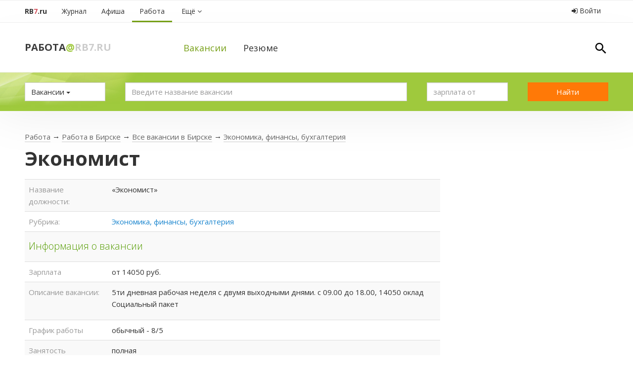

--- FILE ---
content_type: text/html; charset=utf-8
request_url: https://rb7.ru/job/vacancies/233747
body_size: 9996
content:
<!DOCTYPE html>
<html xmlns='http://www.w3.org/1999/xhtml'>
<head>
<title>Вакансия Экономист в организацию БИРСКИЙ ФИЛИАЛ ФГБОУ ВПО «БАШКИРСКИЙ ГОСУДАРСТВЕННЫЙ УНИВЕРС. Работа в Бирске на RB7.ru</title>
<link href='/rb7.ico' rel='shortcut icon' type='image/x-icon'>
<meta content='text/html; charset=UTF-8' http-equiv='Content-Type'>
<meta content='Вакансия Экономист на портале Работа@RB7.ru — один из лидеров рынка поиска работы в Бирске и Башкортостане. ' name='description'>
<meta content='' name='keywords'>
<meta content='6d71d73198c78bf3' name='yandex-verification'>
<meta content='5e1aee7cc0c3ab1a' name='yandex-verification'>
<meta content='width=device-width, initial-scale=1' name='viewport'>
<meta content='2d13e588ea43d364f649bee6616a32ef' name='cmsmagazine'>
<script async='' src='//pagead2.googlesyndication.com/pagead/js/adsbygoogle.js'></script>
<script>
  (adsbygoogle = window.adsbygoogle || []).push({
    google_ad_client: "ca-pub-6872186903218869",
    enable_page_level_ads: true
  });
</script>
<script async='' src='https://www.googletagmanager.com/gtag/js?id=UA-113474669-1'></script>
<script>
  window.dataLayer = window.dataLayer || [];
  function gtag(){dataLayer.push(arguments);}
  gtag('js', new Date());
  gtag('config', 'UA-113474669-1');
</script>

<link rel="stylesheet" media="screen" href="/assets/application-94035e354cb297bd4ae0c3ad9fdad65459d0a3b02101dbb3b474916307ef2952.css" />
<script src="/assets/application-509e87233061885596b58e4b00068eea2666478fb788c8a374f5baa091f8375c.js"></script>
<link href='https://cdnjs.cloudflare.com/ajax/libs/select2/4.0.3/css/select2.min.css' rel='stylesheet'>
<script src='https://cdnjs.cloudflare.com/ajax/libs/select2/4.0.3/js/select2.min.js'></script>
<script src='//vk.com/js/api/openapi.js' type='text/javascript'></script>
<script>
  $(function($){
    $.getJSON('/malygos/s/2077?rand='+Math.random(), {}, function(data) {
      for (var id in data) {
        $('#' + id).html(data[id]);
      }
    });
    $('.aside').css("min-height", $('.aside').height());
  });
</script>
<meta name="csrf-param" content="authenticity_token" />
<meta name="csrf-token" content="SivTyj8HDX/wetdD4LVjRhMTWJTOjau+Ze3Q5xAN+4urL+zTzLPBG/oN4p1VDoXbYClRHonCrWraHWWNjwoFUg==" />

</head>
<body class='rabota vakansii'>
<script type="text/javascript" > (function (d, w, c) { (w[c] = w[c] || []).push(function() { try { w.yaCounter3859831 = new Ya.Metrika({ id:3859831, clickmap:true, trackLinks:true, accurateTrackBounce:true, webvisor:true, trackHash:true }); } catch(e) { } }); var n = d.getElementsByTagName("script")[0], s = d.createElement("script"), f = function () { n.parentNode.insertBefore(s, n); }; s.type = "text/javascript"; s.async = true; s.src = "https://mc.yandex.ru/metrika/watch.js"; if (w.opera == "[object Opera]") { d.addEventListener("DOMContentLoaded", f, false); } else { f(); } })(document, window, "yandex_metrika_callbacks"); </script> <noscript><div><img src="https://mc.yandex.ru/watch/3859831" style="position:absolute; left:-9999px;" alt="" /></div></noscript>
<script type="text/javascript">new Image().src = "//counter.yadro.ru/hit;region?r" + escape(document.referrer) + ((typeof(screen)=="undefined")?"" : ";s"+screen.width+"*"+screen.height+"*" + (screen.colorDepth?screen.colorDepth:screen.pixelDepth)) + ";u"+escape(document.URL) +  ";" +Math.random();</script>
<script type="text/javascript">!function(){var t=document.createElement("script");t.type="text/javascript",t.async=!0,t.src="https://vk.com/js/api/openapi.js?159",t.onload=function(){VK.Retargeting.Init("VK-RTRG-293930-gxLC0"),VK.Retargeting.Hit()},document.head.appendChild(t)}();</script><noscript><img src="https://vk.com/rtrg?p=VK-RTRG-293930-gxLC0" style="position:fixed; left:-999px;" alt=""/></noscript>


<div class='ya-top hidden-xs'><!-- Yandex.RTB R-A-220069-3 -->
<div id="yandex_rtb_R-A-220069-3"></div>
<script type="text/javascript">
    (function(w, d, n, s, t) {
        w[n] = w[n] || [];
        w[n].push(function() {
            Ya.Context.AdvManager.render({
                blockId: "R-A-220069-3",
                renderTo: "yandex_rtb_R-A-220069-3",
                async: true
            });
        });
        t = d.getElementsByTagName("script")[0];
        s = d.createElement("script");
        s.type = "text/javascript";
        s.src = "//an.yandex.ru/system/context.js";
        s.async = true;
        t.parentNode.insertBefore(s, t);
    })(this, this.document, "yandexContextAsyncCallbacks");
</script></div>
<div class='visible-xs-block'><!-- Yandex.RTB R-A-220069-4 -->
<div id="yandex_rtb_R-A-220069-4"></div>
<script type="text/javascript">
    (function(w, d, n, s, t) {
        w[n] = w[n] || [];
        w[n].push(function() {
            Ya.Context.AdvManager.render({
                blockId: "R-A-220069-4",
                renderTo: "yandex_rtb_R-A-220069-4",
                async: true
            });
        });
        t = d.getElementsByTagName("script")[0];
        s = d.createElement("script");
        s.type = "text/javascript";
        s.src = "//an.yandex.ru/system/context.js";
        s.async = true;
        t.parentNode.insertBefore(s, t);
    })(this, this.document, "yandexContextAsyncCallbacks");
</script></div>
<div class='notfront' id='wrapper'>
<a class='hidden-xs' href='#' id='up'>
<i class='fa fa-2x fa-arrow-circle-up'></i>
</a>
<div class='no-padding hidden-xs' id='a-wrapper'>
<div class='profit' id='a4-1'></div>
</div>
<div id='menu-wrapper'>
<div class='menu-bar container'>
<div class='navbar-header visible-xs'>
<div class='razdel pull-left'>
<a class="title" href="/job">Работа</a><span class='sobaka'>@</span><a class='rb' href='/'>RB7.ru</a></div>
<button aria-expanded='false' class='navbar-toggle collapsed' data-target='#navbar-collapse' data-toggle='collapse' type='button'>
<div class='icon-bar'></div>
<div class='icon-bar'></div>
<div class='icon-bar'></div>
</button>
</div>
<div class='collapse navbar-collapse' id='navbar-collapse'>
<ul class='nav pull-left navbar-nav nav-menu'>
<li class='rb7'>
<a href="/"><div class='hidden-xs'>
RB<span class='red'>7</span>.ru
</div>
<div class='visible-xs'>
Главная страница
</div>
</a></li>
<li class='dropdown id20849'>
<a class="dropdown-toggle" caret="false" href="/m"><i class="fa fa-2x"></i><span>Журнал</span></a>
<ul class='dropdown-menu'>
<li><a style="" class="" href="/m/life">Жизнь</a></li><li><a style="" class="" href="/m/interest">Город</a></li><li><a style="" class="" href="/m/tvorim">Мир</a></li>
</ul>
</li>
<li class='dropdown id20738'>
<a class="dropdown-toggle" caret="false" href="/afisha"><i class="fa fa-2x"></i><span>Афиша</span></a>
<ul class='dropdown-menu'>
<li><a style="" class="" href="/afisha/movies">Фильмы</a></li><li><a style="" class="" href="/afisha/events/concerts">Концерты</a></li><li><a style="" class="" href="/afisha/events/spectacles">Театр</a></li><li><a style="" class="" href="/afisha/events/expositions">Выставки</a></li><li><a style="" class="" href="/afisha/events/sports">Спорт</a></li>
</ul>
</li>
&nbsp;
<li class='dropdown id20728'>
<a class="dropdown-toggle active" caret="false" href="/job"><i class="fa fa-2x"></i><span>Работа</span></a>
<ul class='dropdown-menu'>
<li><a style="" class="active" href="/job/vacancies">Вакансии</a></li><li><a style="" class="" href="/job/resumes">Резюме</a></li>
</ul>
</li>

<li class='dropdown'>
<a class="all-services dropdown-toggle" href="/all_services"><i class='fa'></i>
<span>
Ещё
<i class='fa fa-angle-down'></i>
</span>
</a><ul class='dropdown-menu'>
<li><a style="" class="" href="/catalog">Каталог организаций</a></li><li><a style="" class="" href="/auto/taxi">Такси online</a></li><li><a style="" class="" href="/valuta">Курсы валют</a></li><li><a style="" class="" href="/pogoda">Погода</a></li><li><a style="" class="" href="/map">Карта</a></li><li><a style="" class="" href="/airport">Аэропорт</a></li><li><a style="" class="" href="/radio">Радио</a></li><li><a style="" class="" href="/info/bus">Автовокзалы</a></li><li><a style="" class="" href="/estate/ufaplan">План застройки Уфы</a></li><li><a style="" class="" href="/about">О проекте</a></li>
</ul>
</li>
</ul>
<ul class='nav nav-pills pull-right nav-login'>
<li>
<a data-target="#modalLogin" data-toggle="modal" class="login_enter" title="Войти в личный кабинет или зарегистрироваться" href="#"><i class='fa fa-sign-in'></i>
Войти
</a></li>
</ul>

</div>
</div>

</div>
<div class='ny2018' id='razdel-wrapper'>
<div class='container'>
<div class='row top-bar'>
<div class='col-sm-3 razdel hidden-xs'>
<a class="title" href="/job">Работа</a><span class='sobaka'>@</span><a class='rb' href='/'>RB7.ru</a></div>
<div class='col-sm-9 col-xs-12' id='submenu-block'>
<div class='sub-menu pull-left'>
<ul class='nav nav-pills'>
<li>
<a only_path="true" style="" class="gray active" href="/job/vacancies"><i class="fa fa-2x"></i><span>Вакансии</span></a>
</li>
<li>
<a only_path="true" style="" class="gray" href="/job/resumes"><i class="fa fa-2x"></i><span>Резюме</span></a>
</li>
</ul>
</div>

<div class='pull-right hidden-xs'>
<a class="search-link" href="/search/results?utf8=✓&amp;search=Уфа&amp;section=Везде&amp;button="><img src="/assets/search-3fff5f33e6bd2390f170724e28112ded4d296f1664d7c7d72739e1904f431d7f.svg" alt="Search" />
</a></div>
</div>
</div>
</div>
</div>
<div id='content-wrapper'>

<form class="simple_form filter-form form-search" action="/job/6/vacancies" accept-charset="UTF-8" method="get"><input name="utf8" type="hidden" value="&#x2713;" />
<div class='search-container'>
<div class='container'>
<div class='row'>
<div class='col-sm-2'>
<button aria-expanded='true' aria-haspopup='true' class='btn btn-default dropdown-toggle' data-toggle='dropdown' id='dropdownMenu1' type='button'>
Вакансии
<span class='caret'></span>
</button>
<ul aria-labelledby='dropdownMenu1' class='dropdown-menu'>
<li>
<a href="/job/6/vacancies">Вакансии</a>
</li>
<li>
<a href='/job/resumes'>Резюме</a>
</li>
</ul>
</div>
<div class='col-sm-6'>
<input type="text" name="search" id="search" class="form-control" placeholder="Введите название вакансии" label="false" />
</div>
<div class='col col-sm-2'>
<input type="text" name="money" id="money" class="form-control" placeholder="зарплата от" />
</div>
<div class='col-sm-2'>
<input type="submit" name="commit" value="Найти" class="btn btn-search pull-right" />
</div>
</div>
</div>
</div>
</form>



<div id='page-content'>
<div class='container'>
<div class='row' id='content-container'>
<div class='content col-md-8 col-sm-12'>
<div class='clearfix'>


<div class='breadcrumb'>
<a href="/job">Работа</a>
→
<a href="/job/6">Работа в Бирске</a>
→
<a href="/job/6/vacancies">Все вакансии в Бирске</a>
→
<a href="/job/6/category2">Экономика, финансы, бухгалтерия</a>
</div>
<div class='page-decl vacancy'>
<h1>
Экономист
</h1>
<table class='table table-striped'>
<tbody>
<tr>
<td class='parametr'>Название должности:</td>
<td>
&laquo;<span>Экономист</span>&raquo;
</td>
</tr>
<tr>
<td class='parametr'>Рубрика:</td>
<td><a href="/job/6/category2">Экономика, финансы, бухгалтерия</a></td>
</tr>
<tr>
<td colspan='2'>
<h3 class='light'>Информация о вакансии</h3>
</td>
</tr>
<tr>
<td class='parametr'>Зарплата</td>
<td> от 14050  руб.</td>
</tr>
<tr>
<td class='parametr'>Описание вакансии:</td>
<td>
<p>5ти дневная рабочая неделя с двумя выходными днями. с 09.00 до 18.00, 14050 оклад Социальный пакет</p>
</td>
</tr>
<tr>
<td class='parametr'>График работы</td>
<td>обычный - 8/5</td>
</tr>
<tr>
<td class='parametr'>Занятость</td>
<td>полная</td>
</tr>
<tr>
<td class='parametr'>Обязанности</td>
<td>
<p>готовит исходные данные для составления проектов хозяйственно-финансовой производственной деятельности учреждения в целях увеличения прибыли и др. согласно должностной инструкции</p>
</td>
</tr>
<tr>
<td colspan='2'>
<h3 class='light'>Требование к кандидату</h3>
</td>
</tr>
<tr>
<td class='parametr'>Образование</td>
<td>среднее профессиональное</td>
</tr>
<tr>
<td class='parametr'>Квалификация</td>
<td><p>Свободная работа с компьютером опыт работы экономистом от 1 года Требование к стажу — 1 г.</p></td>
</tr>
<tr>
<td colspan='2'>
<h3 class='light'>Контактная информация</h3>
</td>
</tr>
<tr>
<td class='parametr'>Телефон:</td>
<td>+7  34784 40451</td>
</tr>
<tr>
<td class='parametr'>Электронная почта</td>
<td>academy@birsk.ru</td>
</tr>
<tr>
<td colspan='2'>
<h3 class='light'>О работодателе</h3>
</td>
</tr>
<tr>
<td class='parametr'>Организация:</td>
<td>
БИРСКИЙ ФИЛИАЛ ФГБОУ ВПО «БАШКИРСКИЙ ГОСУДАРСТВЕННЫЙ УНИВЕРС
</td>
</tr>
<tr>
<td class='parametr'>Адрес:</td>
<td>
Бирский район, г. Бирск, ул. Интернациональная, д. 10
</td>
</tr>
</tbody>
</table>
<div class='bot'>
<p class='vdate'>
Вакансия размещена:
24 января 2019
</p>
<p class='desc'>
Размещение вакансий на проекте Работа@RB7.ru бесплатное.
<br>
Ищите работу на портале RB7.ru каждый день, размещайте резюме и тогда Вы обязательно добьетесь желаемого. Лучшие работодатели размещают вакансии на портале Работа@RB7.ru каждый день — заходите чаще!
</p>
</div>
</div>
<hr>
<h4>
Еще 7 вакансий в Бирске
</h4>
<table class='table table-striped'>
</table>
<div class='niz'>
<p>
Остальные
<a href="/job/6/vacancies">вакансии в Бирске</a>
</p>
<p>
Вакансии в направлении
<a href="/job/6/category2">Экономика, финансы, бухгалтерия</a>
в Бирске
</p>
</div>

<div class='visible-xs'>
<div class='profit' id='a4-2'></div>
</div>
</div>
</div>
<div class='aside col-md-4 col-sm-12'>

<div class='affix-money-block'>
<script async src="//pagead2.googlesyndication.com/pagead/js/adsbygoogle.js"></script>
<!-- RB7 квадрат -->
<ins class="adsbygoogle"
     style="display:inline-block;width:300px;height:250px; margin-bottom: 20px;"
     data-ad-client="ca-pub-6241385454945255"
     data-ad-slot="2583027246"></ins>
<script>
(adsbygoogle = window.adsbygoogle || []).push({});
</script>

<div id='e8-1'></div>
<div class='hidden-xs hidden-sm'>
<div id='c6-1'></div>
<div id='c6-2'></div>
<div id='c5-1'></div>
<div id='c5-2'></div>
<div id='c4-1'></div>
<div id='c4-2'></div>
<div id='c4-3'></div>
<div id='c4-4'></div>
<div id='c4-5'></div>
<div id='c3-1'></div>
<div id='c3-2'></div>
<div id='c2-1'></div>
<div id='c1-1'></div>
<div id='c1-2'></div>
<div id='c1-3'></div>
<div id='c1-4'></div>
<div id='c1-5'></div>
</div>
<!---->

<script async src="//pagead2.googlesyndication.com/pagead/js/adsbygoogle.js"></script>
<!-- Мининебоскреб -->
<ins class="adsbygoogle"
     style="display:inline-block;width:300px;height:400px"
     data-ad-client="ca-pub-6241385454945255"
     data-ad-slot="8356899530"
     data-ad-format="auto"></ins>
<script>
    (adsbygoogle = window.adsbygoogle || []).push({});
</script>
<!-- Yandex.RTB R-A-220069-2 -->
<div id="yandex_rtb_R-A-220069-2"></div>
<script type="text/javascript">
    (function(w, d, n, s, t) {
        w[n] = w[n] || [];
        w[n].push(function() {
            Ya.Context.AdvManager.render({
                blockId: "R-A-220069-2",
                renderTo: "yandex_rtb_R-A-220069-2",
                horizontalAlign: false,
                async: true
            });
        });
        t = d.getElementsByTagName("script")[0];
        s = d.createElement("script");
        s.type = "text/javascript";
        s.src = "//an.yandex.ru/system/context.js";
        s.async = true;
        t.parentNode.insertBefore(s, t);
    })(this, this.document, "yandexContextAsyncCallbacks");
</script>
</div>


</div>
</div>
</div>
</div>
<div class='money-container-niz hidden-xs'>
<div class='container'>
<!-- Yandex.RTB R-A-220069-1 -->
<div id="yandex_rtb_R-A-220069-1"></div>
<script type="text/javascript">
  (function(w, d, n, s, t) {
    w[n] = w[n] || [];
    w[n].push(function() {
      Ya.Context.AdvManager.render({
        blockId: "R-A-220069-1",
        renderTo: "yandex_rtb_R-A-220069-1",
        horizontalAlign: false,
        async: true
      });
    });
    t = d.getElementsByTagName("script")[0];
    s = d.createElement("script");
    s.type = "text/javascript";
    s.src = "//an.yandex.ru/system/context.js";
    s.async = true;
    t.parentNode.insertBefore(s, t);
  })(this, this.document, "yandexContextAsyncCallbacks");
</script>
</div>
</div>
<div id='hot-bot-news-container'>
<div class='container'>
<div class='row'>
<div class='col-xs-12'>
<div class='heading text-center'>
<i class='fa fa-thumbs-o-up'></i>
<span>
Первая полоса на RB7
</span>
</div>
</div>
</div>
<div class='row'>
<div class='article-list clearfix'>
<div class='article-item col-sm-3'>
<div class='article-item-container'>
<div class='article-item-img'><img class="img-link img-responsive" src="/assets/400x200-c561a52c79c1823444a2130a56f5c65c2c42b763b2b832fa6a63c7c7ec1e8630.png" alt="400x200" /></div>
<div class='article-item-tags'>
Путешествия
</div>
<div class='article-item-title'>
<a href="/m/tvorim/347883">Новое направление у «Азимута»: Уфа — Горно-Алтайск</a>
</div>
</div>
</div>
<div class='article-item col-sm-3'>
<div class='article-item-container'>
<div class='article-item-img'><img class="img-link img-responsive" src="/assets/400x200-c561a52c79c1823444a2130a56f5c65c2c42b763b2b832fa6a63c7c7ec1e8630.png" alt="400x200" /></div>
<div class='article-item-tags'>
</div>
<div class='article-item-title'>
<a href="/m/tvorim/347882">Wi-Fi в стамбульском аэропорту имени Сабихи Гёкчен (SAW) стал безлимитным</a>
</div>
</div>
</div>
<div class='article-item col-sm-3'>
<div class='article-item-container'>
<div class='article-item-img'><img class="img-link img-responsive" src="/assets/400x200-c561a52c79c1823444a2130a56f5c65c2c42b763b2b832fa6a63c7c7ec1e8630.png" alt="400x200" /></div>
<div class='article-item-tags'>
Путешествия
</div>
<div class='article-item-title'>
<a href="/m/tvorim/347881">Южная Корея упрощает въезд: бумажки в прошлое, бюрократия на паузе</a>
</div>
</div>
</div>
<div class='article-item col-sm-3'>
<div class='article-item-container'>
<div class='article-item-img'><img class="img-link img-responsive" src="/assets/400x200-c561a52c79c1823444a2130a56f5c65c2c42b763b2b832fa6a63c7c7ec1e8630.png" alt="400x200" /></div>
<div class='article-item-tags'>
Путешествия
</div>
<div class='article-item-title'>
<a href="/m/tvorim/347880">У «Победы» снова скидки на все рейсы!</a>
</div>
</div>
</div>
</div>
</div>
<div class='row'>
<div class='col-xs-12 text-center'>
<a class="btn btn-white-border btn-wide" href="/m">Показать еще
&nbsp;&nbsp;&nbsp;
<i class='fa fa-angle-down'></i>
</a></div>
</div>
</div>
</div>


<div id='footer-container'>
<div class='container'>
<div class='links row'>
<div class='col-sm-5'>
<div class='footer_top'>
<div class='row'>
<div class='col-sm-1'>
<div class='live pull-left hidden-xs hidden-sm' style='width: 50px'>
<a target="_blank" class="last" href="//www.liveinternet.ru/click;region"><img border="0" width="31" height="31" alt="" title="LiveInternet" src="//counter.yadro.ru/logo;region?50.5" />
</a></div>
</div>
<div class='col-sm-11'>
<div class='menu-bot'>
<a href="/about">О проекте</a>
<a href="/advert">Реклама</a>
<a href="/vacancy">Вакансии</a>
<a class="hidden-sm hidden-xs" href="/api">API</a>
<div class='where-text'>
© 2007&mdash;<span>2026</span>&nbsp;<span>Работа</span>@RB7.ru 16+
<div class='i_love_rb7 hidden-xs'>
Любимый городской сайт Уфы и Башкирии
</div>
</div>
</div>
</div>
</div>
</div>
</div>
<div class='col-sm-2 col-xs-12 social-links'>
<a target="_blank" href="https://t.me/rb7ru"><i class='fa fa-telegram'></i>
</a><a target="_blank" href="http://instagram.com/rb7.ru"><i class='fa fa-instagram'></i>
</a><a target="_blank" href="https://vk.com/rb7ru"><i class='fa fa-vk'></i>
</a><a target="_blank" href="https://www.facebook.com/rb7ru"><i class='fa fa-facebook'></i>
</a></div>
<div class='col-sm-5 pull-right text-right extra-stuff'>
<span class='hidden-xs'>
<a data-toggle="modal" data-target="#feedback" href="#feedback"><i class='fa fa-envelope-o'></i>
Написать нам
</a></span>
<span class='hidden-sm hidden-sm hidden-xs'><a href="/legacy_agreement">Пользовательское соглашение</a></span>
<div class='best_ROR_developers where-text'>
Разработчик "Техинформ"
</div>
</div>
</div>
<div id="feedback" class="modal fade " tabindex="-1" role="dialog" aria-labelledby="feedbackLabel" aria-hidden="true"><div class="modal-dialog"><div class="modal-content"><div class="modal-header"><button class="close" data-dismiss="modal" aria-hidden="true">×</button><h4 id="feedbackLabel" class="modal-title">Обратная связь</h4></div><form novalidate="novalidate" class="simple_form new_feedback" id="new_feedback" action="/feedback_send" accept-charset="UTF-8" method="post"><input name="utf8" type="hidden" value="&#x2713;" /><input type="hidden" name="authenticity_token" value="q7l5C5l2yl7nH+JIGjJyIYfhXpLDp/yI9/XOPUoS2DdKvUYSasIGOu1o15aviZS89NtXGITo+lxIBXtX1RUm7g==" /><div class='modal-body'>
<div class="form-group string optional feedback_topic"><label class="string optional control-label control-label" for="feedback_topic">Тема</label><input class="string optional form-control" type="text" name="feedback[topic]" id="feedback_topic" /></div>
<div class="form-group text optional feedback_text"><textarea class="text optional feedback-comment form-control" name="feedback[text]" id="feedback_text">
</textarea></div>
<div class="form-group text required feedback_comment"><label class="text required control-label control-label" for="feedback_comment"><abbr title="Обязательное к заполнению поле">*</abbr> Текст</label><textarea class="text required form-control" name="feedback[comment]" id="feedback_comment">
</textarea></div>
<div class="form-group email optional feedback_email"><label class="email optional control-label control-label" for="feedback_email">Email</label><input class="string email optional form-control" type="email" name="feedback[email]" id="feedback_email" /></div>
<input as="hidden" value="https://rb7.ru/job/vacancies/233747" type="hidden" name="feedback[url]" id="feedback_url" />
</div>
<div class='modal-footer'>
<input type="submit" name="commit" value="Отправить" class="btn btn-primary" />
<button class="btn" data-dismiss="modal" aria-hidden="true">Отмена</button>
</div>
</form>
</div></div></div><script>
  $("#new_feedback").validate({
     onkeyup: false,
     onclick: false,
     rules: {
       feedback_email: {
         email: true,
         required: true
       }
     }
  });
</script>


</div>
</div>
</div>
</div>
<div aria-labelledby='myModalLabel' class='modal fade' id='modalLogin' role='dialog' tabindex='-1'>
<div class='modal-dialog' role='document'>
<div class='modal-content'>
<div class='modal-header'>
<button aria-label='Закрыть' class='close' data-dismiss='modal' type='button'>
<span aria-hidden='true'>×</span>
</button>
<h4 class='modal-title text-center'>
Вход на RB7.ru
</h4>
</div>
<div class='modal-body'>
<form novalidate="novalidate" class="simple_form new_user" id="new_user" action="/users/sign_in" accept-charset="UTF-8" method="post"><input name="utf8" type="hidden" value="&#x2713;" /><input type="hidden" name="authenticity_token" value="S0btT7ToCjhJZP+jcIVA1WBpIACl5dP8liIthgLDqSaqQtJWR1zGXEMTyn3FPqZIE1MpiuKq1Sgp0pjsncRX/w==" /><div class='row'>
<div class='col-xs-12'>
<div class="form-group email required user_email"><div class="input-group"><span class="input-group-addon">E-mail</span><input class="string email required form-control" placeholder="Электронная почта" type="email" value="" name="user[email]" id="user_email" /></div></div>
<div class="form-group password optional user_password"><div class="input-group"><span class="input-group-addon">Пароль</span><input class="password optional form-control" placeholder="Пароль" type="password" name="user[password]" id="user_password" /></div></div>
</div>
</div>
<div class='row'>
<div class='col-md-12'>
<input type="submit" name="commit" value="Войти" class="btn btn-success btn-enter" />
<input name="user[remember_me]" type="hidden" value="0" /><input type="checkbox" value="1" name="user[remember_me]" id="user_remember_me" />
<label for="user_remember_me">Запомнить</label>
<div class='pull-right'>
<div><a href="/users/password/new">Напомнить пароль</a></div>
<div><a class="" href="/users/sign_up">Зарегистрироваться</a></div>
</div>
</div>
</div>
</form>
</div>
<div class='modal-footer'>
<h4 class='text-center' style='margin-top: 0; margin-bottom: 15px;'>
или войти с помощью
&nbsp;&nbsp;
</h4>
<div class='text-center'>
<a class="social-net-icons" href="/users/auth/facebook"><img src="/assets/icons/auth/facebook-e702f358a178109c0174182f45c1bdaa1a29d8fa8f02e52ebb990c2fc45ed5ac.png" alt="Facebook" /></a>
<a class="social-net-icons" href="/users/auth/vkontakte"><img src="/assets/icons/auth/vkontakte-4bb98d979996b4b56dece59fa9f3a5c4de98a401d7d95863a3e4bc66a19ec9e0.png" alt="Vkontakte" /></a>
<a class="social-net-icons" href="/users/auth/odnoklassniki"><img src="/assets/icons/auth/odnoklassniki-48206b85dd5c163dec6ebbde816e43d73ae20dee9714fa904e9e064ec53ab315.png" alt="Odnoklassniki" /></a>
<a class="social-net-icons" href="/users/auth/twitter"><img src="/assets/icons/auth/twitter-a64dba192b132d490deb5309adebff21c4c3930a481fbc785260cc3f028adf4f.png" alt="Twitter" /></a>
</div>
</div>
</div>
</div>
</div>

<div aria-labelledby='shareModal' class='modal fade' id='shareModal' role='dialog' tabindex='-1'>
<div class='modal-dialog' role='document'>
<div class='modal-content'>
<div class='modal-header'>
<h4 class='modal-title' id='myModalLabel'>Подпишитесь на нас в социальных сетях</h4>
</div>
<div class='modal-body'>
<div class='row'>
<div class='col-xs-12'>
<p>
Специально для тебя мы пишем только о самом интересном в Уфе! Формат семечек от RB7 - уникален, присоединяйтесь к нам в Facebook и ВКонтакте и не пропускайте свежие семечки.
</p>
</div>
</div>
<div class='row'>
<div class='col-xs-6'>
<div id='fb-root'></div>
<script>
  (function(d, s, id) {
    var js, fjs = d.getElementsByTagName(s)[0];
    if (d.getElementById(id)) return;
    js = d.createElement(s); js.id = id;
    js.src = "//connect.facebook.net/ru_RU/sdk.js#xfbml=1&version=v2.6&appId=483866131628811";
    fjs.parentNode.insertBefore(js, fjs);
  }(document, 'script', 'facebook-jssdk'));
</script>
<div class='fb-page' data-adapt-container-width='true' data-height='220' data-hide-cover='true' data-href='https://www.facebook.com/rb7ru' data-show-facepile='true' data-small-header='true' data-width='220'>
<div class='fb-xfbml-parse-ignore'>
<blockquote cite='https://www.facebook.com/rb7ru'>
<a href='https://www.facebook.com/rb7ru'>RB7.ru</a>
</blockquote>
</div>
</div>
</div>
<div class='col-xs-6'>
<div id='vk_groups'></div>
<script>
  VK.Widgets.Group("vk_groups", {mode: 0, width: "220", height: "200", color1: 'FFFFFF', color2: '2B587A', color3: '5B7FA6'}, 2916168);
</script>
</div>
</div>
</div>
<div class='modal-footer'>
<button class='btn btn-default' data-dismiss='modal' type='button'>Спасибо, я уже с вами!</button>
</div>
</div>
</div>
</div>

<script>
  VK.init({
    apiId: 3003159,
    onlyWidgets: true
  });
</script>
</body>
</html>




--- FILE ---
content_type: text/html; charset=utf-8
request_url: https://www.google.com/recaptcha/api2/aframe
body_size: 248
content:
<!DOCTYPE HTML><html><head><meta http-equiv="content-type" content="text/html; charset=UTF-8"></head><body><script nonce="AfqKusRNfvfs5EhETiB95A">/** Anti-fraud and anti-abuse applications only. See google.com/recaptcha */ try{var clients={'sodar':'https://pagead2.googlesyndication.com/pagead/sodar?'};window.addEventListener("message",function(a){try{if(a.source===window.parent){var b=JSON.parse(a.data);var c=clients[b['id']];if(c){var d=document.createElement('img');d.src=c+b['params']+'&rc='+(localStorage.getItem("rc::a")?sessionStorage.getItem("rc::b"):"");window.document.body.appendChild(d);sessionStorage.setItem("rc::e",parseInt(sessionStorage.getItem("rc::e")||0)+1);localStorage.setItem("rc::h",'1769822269015');}}}catch(b){}});window.parent.postMessage("_grecaptcha_ready", "*");}catch(b){}</script></body></html>